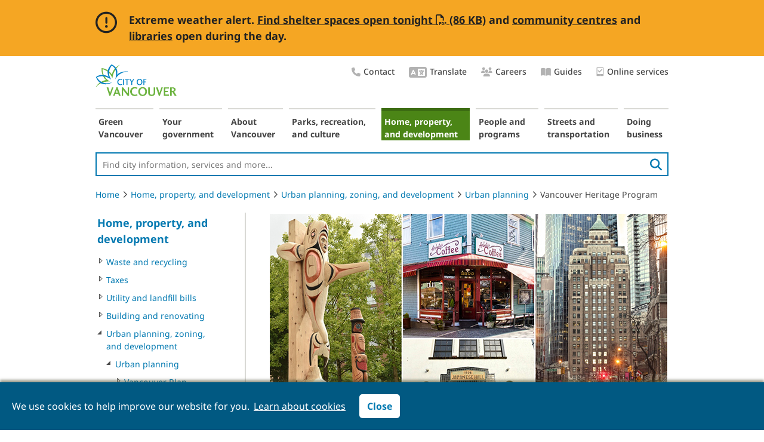

--- FILE ---
content_type: text/html; charset=utf-8
request_url: https://vancouver.ca/home-property-development/heritage.aspx
body_size: 15358
content:
<!DOCTYPE html> 
<html lang="en">
    
                
            

        
    <head><!-- PageID 988 -->
        <meta charset = "utf-8">
        <title>Vancouver Heritage Program | City of Vancouver</title>

        <link rel="icon" href="/images/cov/ui/favicon.ico" type="image/x-icon" />
        <link rel="shortcut icon" href="/images/cov/ui/favicon.ico" type="image/x-icon" /> 
        <link rel="canonical" href="https://vancouver.ca/home-property-development/heritage.aspx" />
        
        
        
        
        
              

        <meta name="description" content="Our long-term goal is to protect as many historically important buildings, sites, and trees as possible." />
        <meta name="keywords" content="heritage conservation, protecting heritage buildings, Vancouver&#39;s heritage plaque program, heritage incentives, Vancouver Heritage Program" />
        <meta name="author" content="City of Vancouver" />
        <meta name="rating" content="general" />
        <meta name="robots" content="index, follow" />
                        
        <meta name="published" content="Fri, 23 Jan 2026 06:19:45" />
        <meta name="modified" content="Tue, 08 Oct 2024 16:54:31" />
        <meta name="guid" content="168B4158A47B4E23BEA57A261168D00B" />
        <meta name="id" content="988" />


        <meta property="og:image" content="https://vancouver.ca/images/cov/feature/heritage-facebook.jpg" />
        
        <meta property="og:title" content="Vancouver Heritage Program" />
        <meta property="og:description" content="Our long-term goal is to protect as many historically important buildings, sites, and trees as possible." />
        <meta property="og:url" content="https://vancouver.ca/home-property-development/heritage.aspx" />
        
        <!-- Twitter Card //-->
        <meta name="twitter:card" content="summary_large_image" />
        <meta name="twitter:site" content="@CityofVancouver" />
        <meta name="twitter:title" content="Vancouver Heritage Program" />
        <meta name="twitter:description" content="Our long-term goal is to protect as many historically important buildings, sites, and trees as possible." />
        <meta name="twitter:image" content="https://vancouver.ca/images/cov/feature/heritage-facebook.jpg" />
        <meta name="twitter:image:alt" content="Collage of heritage sites" />

        <!-- JavaScript -->
<script type="text/javascript" src="/js/cov/jquery-3.7.0.min.js"></script>
        
<!-- Data Layer -->
    <script>
dataLayer = [{'pageID':'988'}];
    </script>
<!-- End Data Layer -->
<!-- Optimizely -->
    <!--script src="//cdn.optimizely.com/js/565901011.js"></script//-->
<!-- End Optimizely -->



<!-- Google Tag Manager -->
    <script>(function(w,d,s,l,i){w[l]=w[l]||[];w[l].push({'gtm.start':new Date().getTime(),event:'gtm.js'});var f=d.getElementsByTagName(s)[0],j=d.createElement(s),dl=l!='dataLayer'?'&l='+l:'';j.async=true;j.src='//www.googletagmanager.com/gtm.js?id='+i+dl;f.parentNode.insertBefore(j,f);})(window,document,'script','dataLayer','GTM-KMLTDN');</script>
<!-- End Google Tag Manager -->

	

        <link rel="stylesheet" media="screen" href="/css/cov/layout.css?v20250521" />
        <link rel="stylesheet" media="screen" href="/css/cov/layout-wide.css?v20200402" />
        <!--[if lte IE 8]><link rel="stylesheet" href="/css/cov/ieonly.css" /><![endif]-->
        <link rel="stylesheet" href="/css/cov/main.css?v20240429" />
        <link rel="stylesheet" media="print" href="/css/cov/print.css?v20240429" />
        <link rel="stylesheet" href="/css/cov/nivo-slider.css?v201605" />
        <link rel="stylesheet" href="/css/cov/activenet.css?v20190515" />
        <link rel="stylesheet" href="/css/cov/font.css" />
        

        
        <script type="text/javascript" src="/js/cov/common.js?v20220906"></script>
        <script type="text/javascript" src="/js/cov/tweener.js"></script>
        <script type="text/javascript" src="/js/cov/mediaGallery.js"></script>
        <script type="text/javascript" src="/js/cov/ypGoogleMap.js"></script>
        <script type="text/javascript" src="/js/cov/jquery.nivo.slider.js"></script>
       

        <!-- Widgets CSS/JS -->
        <link rel="stylesheet" href="/css/cov/widgets.css?v20240429" />
        
        <!-- Fontawesome CSS/JS -->
        
        <link rel="stylesheet" href="/resources/font-awesome-pro/v6/css/cov-custom.css" />
        
        
        <script type="text/javascript" src="/js/cov/jquery.event.move.js"></script>
        <script type="text/javascript" src="/js/cov/widgets.js"></script>
        <script type="text/javascript" src="/js/cov/fusioncharts.js"></script>
        <script type="text/javascript" src="/js/cov/fusioncharts.theme.js"></script>
        
        <!--
        <link href="//fonts.googleapis.com/css?family=Montserrat:400,500,700" rel="stylesheet" type="text/css">
        <link rel="stylesheet" type="text/css" href="https://cloud.typography.com/7967596/6671792/css/fonts.css?v201810" />
        //-->


        <meta name="viewport" content="width=device-width, initial-scale=1" />
        <link rel="stylesheet" media="screen" href="/css/cov/responsive.css?v20240429" />
        <script type="text/javascript" src="/js/cov/responsive-1.1.js?v20200811"></script>

    </head>
    <body class="content p168B4158A47B4E23BEA57A261168D00B  showHelp  ">
        
        

<!-- Google Tag Manager -->
    <noscript><iframe src="//www.googletagmanager.com/ns.html?id=GTM-KMLTDN" height="0" width="0" style="display:none;visibility:hidden"></iframe></noscript>
<!-- End Google Tag Manager -->


        
        
        
           
     
        
        
        <div id="doc">
            <div id="doc2" class="contentWide">
                <!--googleoff: all-->
                <div id="header" role="banner">
                    <div class="accessibility">
	<div class="skip-links">
		<ul>
			<li><a href="#content" class="skip">Skip to content</a> </li>
			<li><a href="#topNav" class="skip">Skip to main navigation</a></li>
			<li><a href="#leftRail" class="skip">Skip to section navigation</a></li>
			<li><a href="#header-site-search" class="skip">Skip to search</a></li>
		</ul>
	</div>
</div>
<a id="logo" href="/default.aspx"><img src="/images/cov/ui/covLogo.png" alt="City Of Vancouver home page" /></a>

<div style="display:none">
<svg viewBox="0 0 100 100" xmlns="http://www.w3.org/2000/svg">
    <defs>
        <filter x="-50%" y="-50%" width="200%" height="200%" filterUnits="objectBoundingBox" id="house-filter-1">
            <feOffset dx="0" dy="0" in="SourceAlpha" result="shadowOffsetOuter1" />
            <feGaussianBlur stdDeviation="5" in="shadowOffsetOuter1" result="shadowBlurOuter1" />
            <feColorMatrix values="0 0 0 0 0   0 0 0 0 0   0 0 0 0 0  0 0 0 0.25 0" type="matrix" in="shadowBlurOuter1" result="shadowMatrixOuter1" />
            <feMerge>
                <feMergeNode in="shadowMatrixOuter1" />
                <feMergeNode in="SourceGraphic" />
            </feMerge>
        </filter>
        <polyline points="0 0 48.3189468 0 48.3189468 41.7299995 0 41.7299995" />
        <polyline points="0 0 58.94325 0 58.94325 45 0 45" />
        <polygon points="0 0.100206186 30.9278351 0.100206186 30.9278351 32 0 32" />
    </defs>
		<symbol xmlns="http://www.w3.org/2000/svg" xmlns:xlink="http://www.w3.org/1999/xlink" viewBox="0 0 26 20" style="enable-background:new 0 0 14 14;" xml:space="preserve" id="icon-chat">
				<title>chat</title>
				<path fill-rule="evenodd" clip-rule="evenodd" d="M18.5683 7.14286C18.5683 5.17857 17.6607 3.49702 15.8456 2.09821C14.0304 0.699405 11.8433 0 9.28417 0C6.72507 0 4.53793 0.699405 2.72276 2.09821C0.907587 3.49702 0 5.17857 0 7.14286C0 8.66071 0.565382 10.0298 1.69615 11.25C1.24979 12.2619 0.714167 13.0655 0.0892708 13.6607C0 13.7798 -0.0148785 13.9137 0.0446354 14.0625C0.0743924 14.122 0.119028 14.1815 0.178542 14.2411C0.238056 14.2708 0.297569 14.2857 0.357083 14.2857C1.7259 14.2857 3.05009 13.9137 4.32964 13.1696C5.84724 13.9137 7.49875 14.2857 9.28417 14.2857C11.8433 14.2857 14.0304 13.5863 15.8456 12.1875C17.6607 10.7887 18.5683 9.10714 18.5683 7.14286ZM5.03388 8.60806C5.68114 8.60806 6.20585 8.127 6.20585 7.53358C6.20585 6.94016 5.68114 6.4591 5.03388 6.4591C4.38662 6.4591 3.86192 6.94016 3.86192 7.53358C3.86192 8.127 4.38662 8.60806 5.03388 8.60806ZM10.5031 7.53358C10.5031 8.127 9.97835 8.60806 9.33109 8.60806C8.68383 8.60806 8.15912 8.127 8.15912 7.53358C8.15912 6.94016 8.68383 6.4591 9.33109 6.4591C9.97835 6.4591 10.5031 6.94016 10.5031 7.53358ZM13.6283 8.60806C14.2756 8.60806 14.8003 8.127 14.8003 7.53358C14.8003 6.94016 14.2756 6.4591 13.6283 6.4591C12.981 6.4591 12.4563 6.94016 12.4563 7.53358C12.4563 8.127 12.981 8.60806 13.6283 8.60806Z" />
				<path d="M25.6207 19.375C24.9958 18.7798 24.4602 17.9762 24.0139 16.9643C25.1446 15.744 25.71 14.375 25.71 12.8571C25.71 11.3988 25.1744 10.0744 24.1031 8.88393C23.0319 7.66369 21.6482 6.78571 19.952 6.25C19.9818 6.51786 19.9967 6.81548 19.9967 7.14286C19.9967 9.49405 18.9403 11.5179 16.8276 13.2143C14.7446 14.881 12.2301 15.7143 9.28417 15.7143C8.86757 15.7143 8.39146 15.6845 7.85583 15.625C8.57 16.9345 9.70076 17.9911 11.2481 18.7946C12.7955 19.5982 14.5214 20 16.4258 20C18.2112 20 19.8628 19.628 21.3804 18.8839C22.6599 19.628 23.9841 20 25.3529 20C25.5017 20 25.6058 19.9256 25.6654 19.7768C25.7249 19.628 25.71 19.494 25.6207 19.375Z" />
		</symbol>

     <symbol xmlns="http://www.w3.org/2000/svg" viewBox="0 0 35 26" fill="none" id="quote-top">
        <title>Quote top</title>
            <g>
                <path d="M15.0127 0C2.07617 1.14551 0.743652 8.85742 0.665039 13.4009V26H13.1309V13.4009H8.07422C7.22705 7.35352 13.0527 4.84863 16.0708 4.35254L15.0127 0Z" fill="#337d78"/>
                <path d="M33.6064 0C20.6699 1.14551 19.3374 8.85742 19.2588 13.4009V26H31.7246V13.4009H26.668C25.8208 7.35352 31.6465 4.84863 34.6646 4.35254L33.6064 0Z" fill="#337d78"/>
            </g>
    </symbol>
    <symbol xmlns="http://www.w3.org/2000/svg" viewBox="0 0 35 27" fill="none" id="quote-bottom">
        <title>Quote bottom</title>
            <g>
                <path d="M20.4604 26.5C33.397 25.3545 34.7295 17.6426 34.8081 13.0991L34.8081 0.5L22.3423 0.499999L22.3423 13.0991L27.3989 13.0991C28.2461 19.1465 22.4204 21.6514 19.4023 22.1475L20.4604 26.5Z" fill="#337d78"/>
                <path d="M1.8667 26.5C14.8032 25.3545 16.1357 17.6426 16.2144 13.0991L16.2144 0.499998L3.74854 0.499997L3.74854 13.0991L8.80518 13.0991C9.65234 19.1465 3.82666 21.6514 0.808594 22.1475L1.8667 26.5Z" fill="#337d78"/>
            </g>
    </symbol>
    <symbol xmlns="http://www.w3.org/2000/svg" viewBox="0 0 14 17" id="icon-tablet">
        <title>Online services</title>
            <g>
                <path d="M5.49159 9.88828C5.65683 10.0535 5.93774 10.0535 6.10298 9.88828L10.9611 5.03019C11.1263 4.86495 11.1263 4.58404 10.9611 4.4188L10.3662 3.82393C10.201 3.65869 9.93658 3.65869 9.77134 3.82393L5.80555 7.78972L3.93833 5.93902C3.77308 5.77378 3.5087 5.77378 3.34346 5.93902L2.74859 6.53389C2.58335 6.69913 2.58335 6.98004 2.74859 7.14528L5.49159 9.88828Z"/>
                <path d="M11.8834 0.5H1.82626C1.05483 0.5 0.454834 1.11875 0.454834 1.85V15.15C0.454834 15.9094 1.05483 16.5 1.82626 16.5H11.8834C12.6263 16.5 13.2548 15.9094 13.2548 15.15V1.85C13.2548 1.11875 12.6263 0.5 11.8834 0.5ZM6.85483 15.6C6.34055 15.6 5.94055 15.2063 5.94055 14.7C5.94055 14.2219 6.34055 13.8 6.85483 13.8C7.34055 13.8 7.76912 14.2219 7.76912 14.7C7.76912 15.2063 7.34055 15.6 6.85483 15.6ZM11.8834 12.5625C11.8834 12.7594 11.712 12.9 11.5405 12.9H2.16912C1.96912 12.9 1.82626 12.7594 1.82626 12.5625V2.1875C1.82626 2.01875 1.96912 1.85 2.16912 1.85H11.5405C11.712 1.85 11.8834 2.01875 11.8834 2.1875V12.5625Z"/>
            </g>
    </symbol>
</svg>
</div>

<div class="utility-nav right">
   <ul class="list-plain">
		 <li>
				<a href="/your-government/contact-the-city-of-vancouver.aspx">
					 <i class="utility-nav-icon fa-icon fas fa-phone" aria-hidden="true"></i>Contact
				</a>
		 </li>
		<li>
			 <a href="/translate.aspx">
					<i class="utility-nav-icon fa-icon fas fa-language" aria-hidden="true" style="font-size: 24px;"></i>Translate
			</a>
		</li>
		<li>
			 <a href="/your-government/work-for-the-city-of-vancouver.aspx">
					<i class="utility-nav-icon fa-icon fas fa-users" aria-hidden="true"></i>Careers
			</a>
		</li>


<!--      <li><a href="/our-city/careers.html">Careers</a></li>
      <li><a href="/news-and-events.html">News &amp; Events</a></li>-->

      <li>
         <a href="/guides.aspx">
            <i class="utility-nav-icon fa-icon fas fa-book-open" aria-hidden="true"></i>Guides
        </a>
      </li>
      				<li>
			 <a href="/online-services.aspx">
										<svg aria-hidden="true">
						 <use xlink:href="#icon-tablet"  tabindex="-1"></use>
					</svg>Online services
			</a>
		</li>
   </ul>
</div>

<a id="neighbourhoodsDropDown" href="/news-calendar/10989.aspx" class="lnkDropdown" style="display:none;">Areas of the city</a>

<script type="text/javascript">
    function SetBackImage(SectionGuid)
    {
        if(SectionGuid == '')
        {
            SectionGuid = 'Default';
        }
        var BackGroundImages = $('#background-image-data .' + SectionGuid);
        var NumberofBackgrounds = $(BackGroundImages).length;
        if(NumberofBackgrounds == 0)
        {
            BackGroundImages = $('#background-image-data .' + SectionGuid);
            NumberofBackgrounds = $(BackGroundImages).length;
        }
        var BackGroundImage = $(BackGroundImages).filter(':eq(' + Math.floor((Math.random()*NumberofBackgrounds)) + ')').text();
        //$('body').css('background-image', 'url(' + BackGroundImage + ')');

        SetBodyClass(SectionGuid);
    }

    function SetBodyClass(SectionGuid)
    {
        $('body').addClass('s' + SectionGuid);
    }

    function InheritFromLinkInBreadCrumb(BreadcrumbLinkPosition, SourceAndTargetDomId)
    {
        if(BreadcrumbLinkPosition == null)
            return;

        var BreadcrumbLinkObject = $('.crumbNav a:eq(' + (BreadcrumbLinkPosition-1) + ')');

        if($(BreadcrumbLinkObject).length > 0)
        {
            
            var BreadcrumbLink = $(BreadcrumbLinkObject).attr('href');
            $.get(BreadcrumbLink , function(data) {
                $('#' + SourceAndTargetDomId).append($(data).find('#' + SourceAndTargetDomId));
            });
            

            
        }
    }
</script>

                    <script type="text/javascript">
                        SetBackImage('95C37A60D9EF4577B6E4DAFDE81CD315');
                    </script>
                    <nav aria-label="Main navigation">
                        <ul id="topNav">
                            <li id="s66ED949F063F4F5186AA9B8C51ECF602" class="isParent notSelected s66ED949F063F4F5186AA9B8C51ECF602"><a href="/green-vancouver.aspx">Green Vancouver</a></li><li id="s5785640C8B3C4775A3C50AC844695609" class="isParent notSelected s5785640C8B3C4775A3C50AC844695609"><a href="/your-government.aspx">Your government</a></li><li id="s40817C78182C4DF6A38920F36FFA0369" class="isParent notSelected s40817C78182C4DF6A38920F36FFA0369"><a href="/about-vancouver.aspx">About Vancouver</a></li><li id="s3D48BA295D9A4E8FAE0F95755D65318D" class="isParent notSelected s3D48BA295D9A4E8FAE0F95755D65318D"><a href="/parks-recreation-culture.aspx">Parks, recreation, and culture</a></li><li id="s95C37A60D9EF4577B6E4DAFDE81CD315" class="isParent isSelected s95C37A60D9EF4577B6E4DAFDE81CD315"><a href="/home-property-development.aspx">Home, property, and development</a></li><li id="sC2B4C2DC13D8429385393D092BE31D4A" class="isParent notSelected sC2B4C2DC13D8429385393D092BE31D4A"><a href="/people-programs.aspx">People and programs</a></li><li id="s1B48E3BC89AD4680B2E902C48640C64A" class="isParent notSelected s1B48E3BC89AD4680B2E902C48640C64A"><a href="/streets-transportation.aspx">Streets and transportation</a></li><li id="s83B05EAE7905419981E4FC0BE75FA7D8" class="isParent notSelected s83B05EAE7905419981E4FC0BE75FA7D8"><a href="/doing-business.aspx">Doing business</a></li>
                        </ul>
                    </nav>
                    <p id="cov-cta"><a href="/your-government/contact-the-city-of-vancouver.aspx" rel="nofollow">&nbsp;</a></p>
                    <div class="search-wrapper" role="search">
			            <form class="header-searchbox searchbox-open" method="get" action="/search.aspx">
                            <label for="header-site-search" class="hidden">Site Search:</label>
                            <input id="header-site-search" type="search" placeholder="Find city information, services and more..." name="q" class="header-searchbox-input" onkeyup="headerSearchButtonUp();" required>
                            <input type="hidden" name="ftype" value="Webpage">
                            <button id="search-button" class="pull-right" aria-label="search">
                                <i class="fas fa-search" aria-hidden="true"></i>
                            </button>

                        </form>
                    </div>
                    <script>
                    $("#topNav").on("mouseover", function () {
                        $("#header-site-search").blur();
                    })
                </script>                    
                </div>
                <nav aria-label="breadcrumb">
                <ol class="breadcrumb">
                    <li><a href="/default.aspx">Home</a><i class="fal fa-angle-right"></i></li><li><a href="/home-property-development.aspx">Home, property, and development</a><i class="fal fa-angle-right"></i></li><li><a href="/home-property-development/planning-zoning-development.aspx">Urban planning, zoning, and development</a><i class="fal fa-angle-right"></i></li><li><a href="/home-property-development/urban-planning.aspx">Urban planning</a><i class="fal fa-angle-right"></i></li><li>Vancouver Heritage Program</li>
                </ol>
                </nav>
                <div id="leftRail" role="navigation" aria-label="Section navigation">
                    <a class="topmenulink " href="/home-property-development.aspx">Home, property, and development</a>
<ul>
    <li class="
isParent 
notSelected"><a href="#" onclick="window.location = $(this).next().attr('href');" tabindex="-1"><div></div></a><a class="menulink" href="/home-property-development/waste-disposal-and-recycling.aspx?">Waste and recycling</a></li><li class="
isParent 
notSelected"><a href="#" onclick="window.location = $(this).next().attr('href');" tabindex="-1"><div></div></a><a class="menulink" href="/home-property-development/taxes.aspx?">Taxes</a></li><li class="
isParent 
notSelected"><a href="#" onclick="window.location = $(this).next().attr('href');" tabindex="-1"><div></div></a><a class="menulink" href="/home-property-development/utility-and-landfill-bills.aspx?">Utility and landfill bills</a></li><li class="
isParent 
notSelected"><a href="#" onclick="window.location = $(this).next().attr('href');" tabindex="-1"><div></div></a><a class="menulink" href="/home-property-development/building-and-renovating.aspx?">Building and renovating</a></li><li class="
isParent isSelected 
"><a href="#" onclick="window.location = $(this).next().attr('href');" tabindex="-1"><div></div></a><a class="menulink" href="/home-property-development/planning-zoning-development.aspx?">Urban planning, zoning, and development</a>
    
                <ul>
                    <li class="
isParent isSelected 
"><a href="#" onclick="window.location = $(this).next().attr('href');" tabindex="-1"><div></div></a><a class="menulink" href="/home-property-development/urban-planning.aspx?">Urban planning</a>
    
                <ul>
                    <li class="
isParent 
notSelected"><a href="#" onclick="window.location = $(this).next().attr('href');" tabindex="-1"><div></div></a><a class="menulink" href="/home-property-development/vancouver-plan.aspx?">Vancouver Plan</a></li><li class="
isLast 
notSelected"><a href="#" onclick="window.location = $(this).next().attr('href');" tabindex="-1"><div></div></a><a class="menulink" href="/home-property-development/vancouver-official-development-plan.aspx?">Vancouver Official Development Plan</a></li><li class="
isLast 
notSelected"><a href="#" onclick="window.location = $(this).next().attr('href');" tabindex="-1"><div></div></a><a class="menulink" href="/home-property-development/city-wide-design-and-development-guidelines.aspx?">City-wide Design and Development Guidelines</a></li><li class="
isLast 
notSelected"><a href="#" onclick="window.location = $(this).next().attr('href');" tabindex="-1"><div></div></a><a class="menulink" href="/home-property-development/development-process-redesign.aspx?">Development process redesign</a></li><li class="
isParent 
notSelected"><a href="#" onclick="window.location = $(this).next().attr('href');" tabindex="-1"><div></div></a><a class="menulink" href="/home-property-development/major-planning-projects.aspx?">Major planning projects</a></li><li class="
isParent 
notSelected"><a href="#" onclick="window.location = $(this).next().attr('href');" tabindex="-1"><div></div></a><a class="menulink" href="/home-property-development/neighbourhood-planning-projects.aspx?">Neighbourhood planning projects</a></li><li class="
isParent 
notSelected"><a href="#" onclick="window.location = $(this).next().attr('href');" tabindex="-1"><div></div></a><a class="menulink" href="/home-property-development/how-development-funds-communities.aspx?">Community benefits from development </a></li><li class="
isParent isCurrent 
"><a href="#" onclick="window.location = $(this).next().attr('href');" tabindex="-1"><div></div></a><a class="menulink" href="/home-property-development/heritage.aspx?">Vancouver Heritage Program</a>
    
                <ul>
                    <li class="
isParent 
notSelected"><a href="#" onclick="window.location = $(this).next().attr('href');" tabindex="-1"><div></div></a><a class="menulink" href="/home-property-development/vancouver-heritage-register-vhr.aspx?">Vancouver Heritage Register (VHR)</a></li><li class="
isLast 
notSelected"><a href="#" onclick="window.location = $(this).next().attr('href');" tabindex="-1"><div></div></a><a class="menulink" href="/home-property-development/heritage-review-process.aspx?">Heritage review process</a></li><li class="
isParent 
notSelected"><a href="#" onclick="window.location = $(this).next().attr('href');" tabindex="-1"><div></div></a><a class="menulink" href="/home-property-development/how-we-protect-heritage-properties.aspx?">How we protect heritage properties</a></li><li class="
isParent 
notSelected"><a href="#" onclick="window.location = $(this).next().attr('href');" tabindex="-1"><div></div></a><a class="menulink" href="/home-property-development/heritage-awards.aspx?">Heritage Awards</a></li><li class="
isLast 
notSelected"><a href="#" onclick="window.location = $(this).next().attr('href');" tabindex="-1"><div></div></a><a class="menulink" href="/home-property-development/heritage-advisory-groups.aspx?">Heritage advisory groups</a></li>
                </ul>
            
</li><li class="
isParent 
notSelected"><a href="#" onclick="window.location = $(this).next().attr('href');" tabindex="-1"><div></div></a><a class="menulink" href="/home-property-development/protecting-public-views.aspx?">Public views</a></li><li class="
isLast 
notSelected"><a href="#" onclick="window.location = $(this).next().attr('href');" tabindex="-1"><div></div></a><a class="menulink" href="/home-property-development/solar-access-in-public-spaces.aspx?">Solar access in public spaces</a></li><li class="
isLast 
notSelected"><a href="#" onclick="window.location = $(this).next().attr('href');" tabindex="-1"><div></div></a><a class="menulink" href="/home-property-development/regional-context-statement.aspx?">Regional Context Statement</a></li><li class="
isLast 
notSelected"><a href="#" onclick="window.location = $(this).next().attr('href');" tabindex="-1"><div></div></a><a class="menulink" href="/home-property-development/regulation-redesign-simplifying-rules-for-building.aspx?">Regulation Redesign: Updated Zoning and Development By-law</a></li>
                </ul>
            
</li><li class="
isParent 
notSelected"><a href="#" onclick="window.location = $(this).next().attr('href');" tabindex="-1"><div></div></a><a class="menulink" href="/home-property-development/zoning-and-development-bylaw.aspx?">Zoning and Development By-law</a></li><li class="
isParent 
notSelected"><a href="#" onclick="window.location = $(this).next().attr('href');" tabindex="-1"><div></div></a><a class="menulink" href="/home-property-development/rezoning-applications.aspx?">Rezoning</a></li><li class="
isParent 
notSelected"><a href="#" onclick="window.location = $(this).next().attr('href');" tabindex="-1"><div></div></a><a class="menulink" href="/home-property-development/find-a-development-application-or-permit.aspx?">Development applications</a></li><li class="
isLast 
notSelected"><a href="#" onclick="window.location = $(this).next().attr('href');" tabindex="-1"><div></div></a><a class="menulink" href="/home-property-development/get-information-on-a-property.aspx?">Get information on a property</a></li><li class="
isParent 
notSelected"><a href="#" onclick="window.location = $(this).next().attr('href');" tabindex="-1"><div></div></a><a class="menulink" href="/home-property-development/subdividing-strata-addressing-and-street-changes.aspx?">Subdividing, strata, addressing and street changes</a></li><li class="
isLast 
notSelected"><a href="#" onclick="window.location = $(this).next().attr('href');" tabindex="-1"><div></div></a><a class="menulink" href="/home-property-development/advisory-groups-and-citizen-involvement.aspx?">Advisory groups and citizen involvement</a></li>
                </ul>
            
</li><li class="
isParent 
notSelected"><a href="#" onclick="window.location = $(this).next().attr('href');" tabindex="-1"><div></div></a><a class="menulink" href="/home-property-development/animals-trees-and-gardens.aspx?">Animals, trees, gardens, and lawns </a></li><li class="
isParent 
notSelected"><a href="#" onclick="window.location = $(this).next().attr('href');" tabindex="-1"><div></div></a><a class="menulink" href="/home-property-development/property-use-noise-and-graffiti.aspx?">Property use, noise, and graffiti</a></li><li class="
isParent 
notSelected"><a href="#" onclick="window.location = $(this).next().attr('href');" tabindex="-1"><div></div></a><a class="menulink" href="/home-property-development/water-and-sewer.aspx?">Water, sewer, and energy</a></li><li class="
isParent 
notSelected"><a href="#" onclick="window.location = $(this).next().attr('href');" tabindex="-1"><div></div></a><a class="menulink" href="/home-property-development/public-and-personal-safety.aspx?">Public and personal safety</a></li>
</ul>
                </div>
                <!--googleon: all-->
                <div id="contentContainer" role="main">
                    <div id="content">


                        
                        
                                        <div class="landingBanner-group">
                                            <img id="landingBanner" src="/images/cov/feature/heritage-landing.jpg" alt="Collage of heritage sites" title="Collage of heritage sites" />
                                    
                                                <!-- p class="clear" style="padding-bottom: 1em;"></p //-->
                                            
                                        </div>
                                    
                        
                        
                                        
                                    

                        
                        

                        
                        <h1><img class="print-logo" alt="City of Vancouver logo" src="/images/cov/ui/covLogo.png"/>Vancouver Heritage Program</h1>
                        
                        

                        

                        
                        <div class="imgallpadding">
                                                    
                        </div>
                    </div>
                    
                    <div class="modContainer">
                        
                        <div id="siteAlert123290" class="blk-callout border-primary bg-white blk-full padding-eq20"  role="region" aria-label="Important notice">

    
    
                        <i class="fa-light fa-info-circle alert-icon font-primary" aria-hidden="true"></i><div><h2>2024 Vancouver Heritage Register upgrade</h2>

<p>On October 8, 2024, Council approved the updated Vancouver Heritage Register Policy.&nbsp;<a href="#vhr">Learn more about the upgrade</a></p></div>
                    
</div><div id="content-blk106271" class="content-blk blk-full   ">



                <div class="content-blk blk-half right border bg-light padding">
                     
                    <h2>Principles</h2>

<ul>
	<li>Embrace&nbsp;cultural heritage including both tangible and intangible aspects</li>
	<li>Support&nbsp;the self-expressed histories and heritage of the Musqueam, Squamish, and Tsleil-Waututh Nations, and Urban Indigenous Peoples</li>
	<li>Support&nbsp;cultural redress of systemically excluded ethnocultural groups</li>
	<li>Enable&nbsp;a policy framework and planning tools to further integrate heritage conservation within citywide planning and urban development processes</li>
	<li>Provide&nbsp;heritage conservation support for sites listed on the Vancouver Heritage Register</li>
</ul>

<p><a href="/files/cov/heritage-conservation-program.pdf" target="_blank">Review the Heritage Program Summary&nbsp;<em aria-hidden="true" class="fa-file-pdf far"><span class="sr-only">PDF file</span></em> (6 MB)</a></p>
                </div>
            

 




    <div class="blk-content padding-right-eq70">
         
        <p>We recognize the importance of the diverse heritage of Vancouver residents. Inclusivity and equity are key values that shape our society. One of the ways we uphold these values is through caring for heritage, including Indigenous histories and cultures.</p>

<p>We all have a responsibility to not only acknowledge our past, but to identify, protect, and pass on diverse cultural values and assets to future generations.</p>

<p>Learn about the <a href="/home-property-development/heritage-review-process.aspx">permit review process for heritage properties</a>.</p>

<p>&nbsp;</p>
    </div>
</div>
<div id="content-blk119958" class="content-blk blk-full  bg-primary padding ">




 

                          <h2><span class="content-blk-label">What's happening</span>Pre-application is now open for the 2026 Heritage Incentive Program</h2>
                      



    <div class="blk-content ">
         
        <p><a id="open"></a>Submit your expression of interest by <strong>June 1, 2026.</strong></p>

<p><a class="btn-primary" href="/people-programs/heritage-grants.aspx#how-to-apply">Learn more and apply</a></p>

<hr />
<h2>Heritage Facade Rehabilitation</h2>

<p>The&nbsp;<a href="#heritage-facade-rehabilitation-program">Heritage Facade Rehabilitation</a> grant program is open all year-round.</p>
    </div>
</div>
<div id="content-blk106275" class="content-blk blk-full   padding-right-eq70">




 

                    <h2>Learn more about heritage in Vancouver </h2>
                



    <div class="blk-content ">
         
        <p>We promote and support the celebration and protection of the city’s heritage values and historic places, and its living cultural heritage, by providing opportunities for a range of public education and awareness programs and through our ongoing partnership with the Vancouver Heritage Foundation.</p>
    </div>
</div>


<div id="largeIcon7028" class="large-icon-blk blk-one-third border bg-light">
    

    
    
    
    
    

    
    <a  href="/home-property-development/vancouver-heritage-register-vhr.aspx" tabindex="-1" aria-hidden="true">
		
		                        <img src="/images/cov/icons/hollywood-theatre-lg-icon.jpg" alt="Hollywood Theatre signs" title="Hollywood Theatre signs"/>
		                    
	</a>
    <div class="large-icon-desc padding">
        <h2 class="display-4">
            <a class="redirect"
            
            
                                    href="/home-property-development/vancouver-heritage-register-vhr.aspx">Vancouver Heritage Register (VHR)
                                
            
            </a>
        </h2>
        
        
                        <p>The Vancouver Heritage Register (VHR) is a list of 2,300 buildings and structures that Council has formally recognized for their heritage value.</p>
                    
    </div>
    

    

    
</div>

<div id="largeIcon9164" class="large-icon-blk blk-one-third border bg-light">
    

    
    
    
    
    

    
    <a  href="/home-property-development/how-we-protect-heritage-properties.aspx" tabindex="-1" aria-hidden="true">
		
		                        <img src="/images/cov/icons/protect-heritage-properties-large.jpg" alt="Heritage property" title="Heritage property"/>
		                    
	</a>
    <div class="large-icon-desc padding">
        <h2 class="display-4">
            <a class="redirect"
            
            
                                    href="/home-property-development/how-we-protect-heritage-properties.aspx">How we protect heritage properties
                                
            
            </a>
        </h2>
        
        
                        <p>We provide a range of management tools and incentives to support heritage conservation and ongoing care for Vancouver’s heritage.</p>
                    
    </div>
    

    

    
</div>

<div id="largeIcon117083" class="large-icon-blk blk-one-third border bg-light">
    

    
    
    
    
    

    
    <a  href="/home-property-development/heritage-grants.aspx" tabindex="-1" aria-hidden="true">
		
		                        <img src="/images/cov/icons/tamura-house-large.jpg" alt="Tamura House, 255 Dunlevy Ave" title="Tamura House, 255 Dunlevy Ave"/>
		                    
	</a>
    <div class="large-icon-desc padding">
        <h2 class="display-4">
            <a class="redirect"
            
            
                                    href="/home-property-development/heritage-grants.aspx">Heritage grants
                                
            
            </a>
        </h2>
        
        
                        <p>We fund three grants to support heritage conservation citywide and help preserve heritage buildings and assets in Vancouver.</p>
                    
    </div>
    

    

    
</div>

<div id="largeIcon7031" class="large-icon-blk blk-one-third border bg-light">
    

    
    
    
    
    

    
    <a  href="/home-property-development/heritage-awards.aspx" tabindex="-1" aria-hidden="true">
		
		                        <img src="/images/cov/icons/heritage-awards-collage-2023-winners-large-icon.png" alt="Hollywood Theatre, Sun Yat-Sen Garden, Punjabi Market revitalisation, Jewish Historic Walking Tours, Fred Lee, Chinatown Storytelling Centre " title="Hollywood Theatre, Sun Yat-Sen Garden, Punjabi Market revitalisation, Jewish Historic Walking Tours, Fred Lee, Chinatown Storytelling Centre "/>
		                    
	</a>
    <div class="large-icon-desc padding">
        <h2 class="display-4">
            <a class="redirect"
            
            
                                    href="/home-property-development/heritage-awards.aspx">Heritage Awards
                                
            
            </a>
        </h2>
        
        
                        <p>The Heritage Awards acknowledge the accomplishments of those who have furthered the goal of cultural heritage stewardship in Vancouver.</p>
                    
    </div>
    

    

    
</div>

<div id="largeIcon106296" class="large-icon-blk blk-one-third border bg-light">
    

    
    
    
    
    

    
    <a  href="/home-property-development/heritage-advisory-groups.aspx" tabindex="-1" aria-hidden="true">
		
                                <img src="/images/cov/icons/staff-meeting-large.jpg" alt="" title=""/>
                            
	</a>
    <div class="large-icon-desc padding">
        <h2 class="display-4">
            <a class="redirect"
            
            
                                    href="/home-property-development/heritage-advisory-groups.aspx">Heritage advisory groups
                                
            
            </a>
        </h2>
        
        
                        <p>We have 3 volunteer-led advisory groups that work to help preserve and protect the character of Vancouver&#39;s heritage areas.</p>
                    
    </div>
    

    

    
</div>

<div id="largeIcon128011" class="large-icon-blk blk-one-third border bg-light">
    

    
    
    
    
    

    
    <a  href="/home-property-development/heritage-review-process.aspx" tabindex="-1" aria-hidden="true">
		
		                        <img src="/images/cov/icons/pink-heritage-house-lg-icon.jpg" alt="Heritage house" title="Heritage house"/>
		                    
	</a>
    <div class="large-icon-desc padding">
        <h2 class="display-4">
            <a class="redirect"
            
            
                                    href="/home-property-development/heritage-review-process.aspx">Heritage review process
                                
            
            </a>
        </h2>
        
        
                        <p>Properties on the VHR and properties identified as potential additions to it will undergo a heritage review.</p>
                    
    </div>
    

    

    
</div>


<div class="pd-blk blk-full">



<h2><a id="vhr"></a>2024 Vancouver Heritage Register upgraded</h2>

<p>The comprehensive overhaul of Vancouver Heritage Register policy reinforces our commitment to honoring Vancouver's diverse cultures, prioritizing community values, and integrating our heritage assets at the heart of our urban planning practice. By listening to the community and embracing diverse approaches to cultural heritage, we're advancing towards more inclusive and equitable community building and land-use decisions.</p>

<p>The updated VHR policy:</p>

<ul>
	<li>Clarifies its purpose</li>
	<li>Defines eligibility criteria</li>
	<li>Streamlines the application and evaluation process</li>
	<li>Expands the scope of eligible places by recognizing a broader range of heritage values</li>
</ul>

<p><a href="https://council.vancouver.ca/20241008/documents/r3.pdf" target="_blank">Review the Council Report <em aria-hidden="true" class="fa-file-pdf far"><span class="sr-only">PDF file</span></em> (843 KB)</a></p>    
<ul id="pd__set123291" class="pd-blk-set">

    <li>
      <p class="pd-blk-control">
        <input type="button" class="pd-blk-control-show btn-secondary" value="Show all"> <span aria-hidden="true">|</span> 
        <input type="button" class="pd-blk-control-hide btn-secondary" value="Hide all">
      </p>
    </li>
    
    
    
    <li>
    <a id="pd__section123292" class="pd-blk-summary border" aria-controls="pd-blk-group123292" aria-expanded="false" href="javascript:void(0);">
        <span class="pd-blk-toggle">
             <img class="pd-blk-icon-plus" src="/images/cov/ui/PD-blue-s.png" alt="" aria-hidden="true">
        </span>
        <div>
            
            
                            
                        
            <div class="pd-blk-summary-content"><h3>Truth-Telling Statement&nbsp;</h3></div>
        </div>   
    </a>
    <div id="pd-blk-group123292" class="pd-blk-group123292" aria-hidden="true">
        <div>
            
            <p>The Truth-Telling Statement was developed in collaboration with xwməθkwəy̓əm (Musqueam Indian Band), Sḵwx̱wú7mesh (Squamish Nation), səlilwətaɬ (Tsleil-Waututh Nation). It:</p>

<ul>
	<li>Acknowledges the colonial legacy of heritage preservation</li>
	<li>Commits to ongoing support for the development of new approaches and tools for Indigenous cultural heritage</li>
</ul>
        </div>
    </div>
</li>
    
    <li>
    <a id="pd__section123293" class="pd-blk-summary border" aria-controls="pd-blk-group123293" aria-expanded="false" href="javascript:void(0);">
        <span class="pd-blk-toggle">
             <img class="pd-blk-icon-plus" src="/images/cov/ui/PD-blue-s.png" alt="" aria-hidden="true">
        </span>
        <div>
            
            
                            
                        
            <div class="pd-blk-summary-content"><h3>Enhanced consultation and engagement</h3></div>
        </div>   
    </a>
    <div id="pd-blk-group123293" class="pd-blk-group123293" aria-hidden="true">
        <div>
            
            <p>Over 2 years, the VHR review process involved consultation with:</p>

<ul>
	<li>Indigenous Nations</li>
	<li>Civic advisory bodies</li>
	<li>Heritage organizations</li>
	<li>The community at large</li>
</ul>
        </div>
    </div>
</li>
    
    <li>
    <a id="pd__section123294" class="pd-blk-summary border" aria-controls="pd-blk-group123294" aria-expanded="false" href="javascript:void(0);">
        <span class="pd-blk-toggle">
             <img class="pd-blk-icon-plus" src="/images/cov/ui/PD-blue-s.png" alt="" aria-hidden="true">
        </span>
        <div>
            
            
                            
                        
            <div class="pd-blk-summary-content"><h3>Modernized heritage evaluation methodology&nbsp;</h3></div>
        </div>   
    </a>
    <div id="pd-blk-group123294" class="pd-blk-group123294" aria-hidden="true">
        <div>
            
            <p>The former numerical system was&nbsp;based on Eurocentric cultural influences, emphasizing the architectural significance of historic places.&nbsp;It has now been replaced by a more equitable, values-based&nbsp;approach that prioritizes community perspectives and diverse cultural values.&nbsp;</p>
        </div>
    </div>
</li>
    
    <li>
    <a id="pd__section123295" class="pd-blk-summary border" aria-controls="pd-blk-group123295" aria-expanded="false" href="javascript:void(0);">
        <span class="pd-blk-toggle">
             <img class="pd-blk-icon-plus" src="/images/cov/ui/PD-blue-s.png" alt="" aria-hidden="true">
        </span>
        <div>
            
            
                            
                        
            <div class="pd-blk-summary-content"><h3>Data management upgrade</h3></div>
        </div>   
    </a>
    <div id="pd-blk-group123295" class="pd-blk-group123295" aria-hidden="true">
        <div>
            
            <p>The new data management system&nbsp;will modernize the collection, storage, and management of VHR information making it easier to find and access.</p>
        </div>
    </div>
</li>
    
    <li>
    <a id="pd__section123296" class="pd-blk-summary border" aria-controls="pd-blk-group123296" aria-expanded="false" href="javascript:void(0);">
        <span class="pd-blk-toggle">
             <img class="pd-blk-icon-plus" src="/images/cov/ui/PD-blue-s.png" alt="" aria-hidden="true">
        </span>
        <div>
            
            
                            
                        
            <div class="pd-blk-summary-content"><h3>Policy and by-law amendments</h3></div>
        </div>   
    </a>
    <div id="pd-blk-group123296" class="pd-blk-group123296" aria-hidden="true">
        <div>
            
            <p>Amendments to the Heritage Policies and the Zoning and Development By-law reflect the removal of outdated categories, aligning with the updated heritage evaluation methodology. &nbsp;</p>
        </div>
    </div>
</li>
</ul>

</div>
<script>
accordionToggle($('#pd__set123291 li a'));
if (document.getElementById("pd__set123291").childElementCount > 2) {
    $('#pd__set123291').find('.pd-blk-control').css('display', 'block');
    showAll($('#pd__set123291 .pd-blk-control-show'), $('#pd__set123291 li a'));
    hideAll($('#pd__set123291 .pd-blk-control-hide'), $('#pd__set123291 li a'));
} else {
    $('#pd__set123291').find('.pd-blk-control').remove();
}
</script>

<div class="pd-blk blk-full">



    
<ul id="pd__set106272" class="pd-blk-set">

    <li>
      <p class="pd-blk-control">
        <input type="button" class="pd-blk-control-show btn-secondary" value="Show all"> <span aria-hidden="true">|</span> 
        <input type="button" class="pd-blk-control-hide btn-secondary" value="Hide all">
      </p>
    </li>
    
    
    
    <li>
    <a id="pd__section106274" class="pd-blk-summary border" aria-controls="pd-blk-group106274" aria-expanded="false" href="javascript:void(0);">
        <span class="pd-blk-toggle">
             <img class="pd-blk-icon-plus" src="/images/cov/ui/PD-blue-s.png" alt="" aria-hidden="true">
        </span>
        <div>
            
            
                            
                        
            <div class="pd-blk-summary-content"><h2>Past updates and documents</h2></div>
        </div>   
    </a>
    <div id="pd-blk-group106274" class="pd-blk-group106274" aria-hidden="true">
        <div>
            
            <h3>2020</h3>

<p>On March 10, 2020, Council approved a progress report on the Heritage Action Plan and the following:</p>

<ul>
	<li>The new Vancouver Heritage Program including its vision, goals, strategic directions, and new policies and management tools&nbsp;</li>
	<li>Updated Heritage Property Standards of Maintenance By-law to apply to designated heritage properties city-wide</li>
	<li>The application of the Standards and Guidelines for the Conservation of Historic Places in Canada to development on heritage sites city-wide</li>
	<li>To complete the Vancouver Heritage Register upgrade through the Vancouver Plan public engagement process</li>
</ul>

<h4>Documents</h4>

<ul>
	<li><a href="https://council.vancouver.ca/20200310/documents/r4.pdf" target="_blank">Staff report PDF file <em aria-hidden="true" class="fa-file-pdf far"><span class="sr-only">PDF file</span></em> (3 MB)</a></li>
	<li><a href="https://guidelines.vancouver.ca/policy-heritage-policies.pdf" target="_blank">Heritage Policies <em aria-hidden="true" class="fa-file-pdf far"><span class="sr-only">PDF file</span></em> (119 KB)</a></li>
	<li><a href="https://bylaws.vancouver.ca/11351c.PDF" target="_blank">Heritage Property Standards of Maintenance By-law&nbsp;<em aria-hidden="true" class="fa-file-pdf far"><span class="sr-only">PDF file</span></em> (72 KB)</a></li>
	<li><a href="https://www.historicplaces.ca/media/18072/81468-parks-s+g-eng-web2.pdf" target="_blank">Standards and Guidelines for the Conservation of Historic Places in Canada <em aria-hidden="true" class="fa-external-link far"><span class="sr-only">External website, opens in new tab</span></em></a></li>
</ul>

<h3>2019</h3>

<h4>Three new grant programs</h4>

<p>On March 13, 2019, Council approved <a href="/people-programs/heritage-grants.aspx">three new grant programs</a> to support citywide heritage conservation:</p>

<ul>
	<li>Heritage Incentive Program</li>
	<li>Heritage Fa&ccedil;ade Rehabilitation Program</li>
	<li>Heritage House Conservation Program</li>
</ul>

<h3>2017</h3>

<h4>Council approves by-law amendments</h4>

<p>On October 3, 2017, Council approved amendments to the Zoning and Development Bylaw. The amendments introduce character retention incentives and increased opportunities for housing choice in all single-family (RS) zones across the city.</p>

<ul>
	<li><a href="http://council.vancouver.ca/20171003/regu20171003ag.htm" target="_blank">Council meeting agenda, minutes, and video</a></li>
	<li><a href="http://council.vancouver.ca/20170725/documents/p2.pdf" target="_blank">Staff report <em aria-hidden="true" class="fa-file-pdf far"><span class="sr-only">PDF file</span></em> (1.5 MB)</a></li>
	<li><a href="http://council.vancouver.ca/20170919/documents/phea8Presentation.pdf" target="_blank">Staff presentation <em aria-hidden="true" class="fa-file-pdf far"><span class="sr-only">PDF file</span></em> (3.7 MB)</a></li>
</ul>

<h4>Density bank update and Heritage Amenity Shares approved</h4>

<p>On July 25, 2017 Council received an update on the on the heritage density bank and approved changes to the Zoning and Development By-law to support heritage conservation. Developments applying for an increase of up to 10% in permitted density on their site may now request to purchase amenity shares to the City’s Heritage Conservation Fund for citywide heritage conservation.</p>

<ul>
	<li><a href="https://council.vancouver.ca/20170725/documents/p9.pdf" target="_blank">Council report <em aria-hidden="true" class="fa-file-pdf far"><span class="sr-only">PDF file</span></em> (52 KB)</a></li>
</ul>

<h4>Open houses: Heritage Action Plan emerging directions</h4>

<p>June 26, 2017 - We held open houses in June to show recent work on the Heritage Action Plan and to gather feedback on updates to the City’s Heritage Conservation Program.</p>

<ul>
	<li><a href="/files/cov/heritage-action-plan-emerging-directions-june-2017-open-house-information-displays.pdf" target="_blank">Open house information boards&nbsp;<em aria-hidden="true" class="fa-file-pdf far"><span class="sr-only">PDF file</span></em>&nbsp;(4&nbsp;MB)</a></li>
</ul>

<p>Draft consultant reports:</p>

<ul>
	<li><a href="/files/cov/historic-context-statement-thematic-framework-summary.pdf" target="_blank">Historic Context Statement and Thematic Framework Summary <em aria-hidden="true" class="fa-file-pdf far"><span class="sr-only">PDF file</span></em> (17 MB)</a></li>
	<li><a href="/files/cov/vancouver-heritage-register-system-plan.pdf" target="_blank">Vancouver Heritage Register System Plan <em aria-hidden="true" class="fa-file-pdf far"><span class="sr-only">PDF file</span></em> (4 MB)</a></li>
	<li><a href="/files/cov/heritage-conservation-program-review-june-2017.pdf" target="_blank">Heritage Conservation Program Review <em aria-hidden="true" class="fa-file-pdf far"><span class="sr-only">PDF file</span></em> (11 MB)</a></li>
</ul>

<h3>2015</h3>

<h4>First Shaughnessy designated Heritage Conservation Area</h4>

<p>September 29, 2015 – Vancouver City Council established the First Shaughnessy District as the city’s first-ever Heritage Conservation Area.</p>

<h3>2014</h3>

<h4>Review of the Heritage Conservation Program</h4>

<p>Fall 2014 – Work began with an advisory committee made up of key stakeholders and consultants to review the current Heritage Conservation Program by looking at best practices and how to improve processes. Heritage consultants began researching and assessing options to encourage the retention of character homes.</p>

<h3>2013</h3>

<h4>Council approves Heritage Action Plan</h4>

<p>December 4, 2013 – City Council approved the start of work on the Heritage Action Plan. The plan is an update of the City’s existing Heritage Conservation Program.</p>

<ul>
	<li><a href="https://council.vancouver.ca/20131204/documents/ptec8.pdf" target="_blank">Council report <em aria-hidden="true" class="fa-file-pdf far"><span class="sr-only">PDF file</span></em> (166 KB)</a></li>
</ul>
        </div>
    </div>
</li>
</ul>

</div>
<script>
accordionToggle($('#pd__set106272 li a'));
if (document.getElementById("pd__set106272").childElementCount > 2) {
    $('#pd__set106272').find('.pd-blk-control').css('display', 'block');
    showAll($('#pd__set106272 .pd-blk-control-show'), $('#pd__set106272 li a'));
    hideAll($('#pd__set106272 .pd-blk-control-hide'), $('#pd__set106272 li a'));
} else {
    $('#pd__set106272').find('.pd-blk-control').remove();
}
</script>

<div id="content-blk106282" class="content-blk blk-full  border bg-light padding ">




 




    <div class="blk-content ">
         
        <h3>Resources</h3>

<ul>
	<li><a href="/files/cov/2014-007-conservation-heritage-building-compliance-vancouver-building-bylaw.pdf" target="_blank">Conservation of Heritage Buildings and Compliance with Vancouver’s Building By-law <em aria-hidden="true" class="fa-file-pdf far"><span class="sr-only">PDF file</span></em> (46 KB)</a></li>
	<li><a href="https://www.historicplaces.ca/en/pages/standards-normes.aspx" target="_blank">Standards and Guidelines for the Conservation of Historic Places in Canada <em aria-hidden="true" class="fa-external-link far"><span class="sr-only">External website, opens in new tab</span></em></a></li>
	<li><a href="https://www.vancouverheritagefoundation.org/" target="_blank">Vancouver Heritage Foundation <em aria-hidden="true" class="fa-external-link far"><span class="sr-only">External website, opens in new tab</span></em></a></li>
</ul>
    </div>
</div>

                        
                        
                    </div>
                    
                 </div>

                <!--googleoff: all-->
                

<div class="sr-only">
    <h2>Contact information, partner agencies, and website policies</h2>
</div>
<footer id="footer" class="row fullWidth">
    
   <div class="four-col-footer">
        <div class="top-section">
            <div class="blk-one-fourth">
                <div class="icons">
                    <i class="fas fa-mobile-alt fa-inverse"></i>
                </div>
                <hr>
                 <ul>
	<li><a href="/van311.aspx">Download Van311</a></li>
	<li><a href="/online-services.aspx">More apps and online services</a></li>
</ul>
            </div>
            <div class="blk-one-fourth">
                <div class="icons">
                    <i class="fas fa-comments fa-inverse"></i>
                </div>
                <hr>
                    <ul>
	<li><button aria-label="Opens the Contact Us pop up" class="chat-with-us" onclick="chatButtonClicked()">Chat with us</button>
	<p><em aria-hidden="true" class="fa-clock far"><span class="sr-only">Clock icon</span></em>9am to 4pm daily</p>
	</li>
	<li><a href="/your-government/tell-us-online.aspx">Tell us online</a></li>
	<li><a href="/people-programs/accessibility-barriers.aspx">Report accessibility barriers</a></li>
	<li><a href="https://talkvancouver.com" target="_blank">Talk Vancouver</a></li>
	<li><a href="https://shapeyourcity.ca" target="_blank">Shape Your City</a></li>
	<li class="social-media-row"><a aria-label="Facebook" class="fa-lg fa-stack" href="https://facebook.com/CityofVancouver" rel="noopener noreferrer" target="_blank"><em aria-hidden="true" class="fa-facebook-square fa-inverse fab"><span class="sr-only">Facebook icon</span></em> </a> <a aria-label="Instagram" class="fa-lg fa-stack" href="https://instagram.com/cityofvancouver" rel="noopener noreferrer" target="_blank"> <em aria-hidden="true" class="fa-instagram fa-inverse fab"><span class="sr-only">Instagram icon</span></em> </a> <a aria-label="Threads" class="fa-lg fa-stack" href="https://www.threads.com/@cityofvancouver" rel="noopener noreferrer" target="_blank"> <em aria-hidden="true" class="fa-brands fa-inverse fa-square-threads fab"><span class="sr-only">Threads icon</span></em> </a> <a aria-label="LinkedIn" class="fa-lg fa-stack" href="https://linkedin.com/company/city-of-vancouver" rel="noopener noreferrer" target="_blank"> <em aria-hidden="true" class="fa-inverse fa-linkedin fab"><span class="sr-only">LinkedIn icon</span></em> </a> <a aria-label="YouTube" class="fa-lg fa-stack" href="https://youtube.com/CityofVancouver" rel="noopener noreferrer" target="_blank"> <em aria-hidden="true" class="fa-inverse fa-youtube-square fab"><span class="sr-only">YouTube icon</span></em> </a></li>
	<li><a href="/your-government/follow-the-city-on-social-media.aspx">More social media</a></li>
</ul>
            </div>
            <div class="blk-one-fourth">
                <div class="icons group">
                    <i class="fas fa-phone fa-inverse"></i>
                    <i class="fas fa-language fa-inverse"></i>
                </div>
                <hr>
                    <ul>
	<li class="phone-numbers"><a aria-label="phone three one one for City requests and services" class="footer-311" href="tel:311">3-1-1</a> <a aria-label="phone 604-873-7000 for City requests and services" href="tel:604-873-7000">604-873-7000</a>
	<p><span aria-hidden="true">Mon to Fri</span><span class="sr-only">Monday to Friday</span>: 7am to 7pm</p>

	<p>Weekends/holidays: 8am to 5pm</p>
	</li>
	<li><a href="/your-government/contact-the-city-of-vancouver.aspx#interpreter">Request an interpreter</a></li>
	<li><a href="/your-government/contact-the-city-of-vancouver.aspx">More ways to contact us</a></li>
	<li><a href="https://vancouver.ca/translate.aspx">Translate this site</a></li>
</ul>
            </div>
            <div class="blk-one-fourth">
                <div class="icons">
                    <i class="fas fa-directions fa-inverse"></i>
                </div>
                <hr>
                    <ul>
	<li>
	<address>
	<p><strong>City Hall</strong><br />
	453 West 12th Ave<br />
	Vancouver, BC<br />
	V5Y 1V4</p>
	</address>
	</li>
	<li><a href="/your-government/getting-to-city-hall.aspx">Opening hours</a></li>
	<li class="footer-map-link-desktop"><a href="https://vancouver.ca/your-government/getting-to-city-hall.aspx" rel="noreferrer, noopener" target="_blank">Directions</a></li>
	<li class="footer-map-link"><a href="https://vancouver.ca/map.aspx?q=453+W+12th+Ave,+Vancouver,+BC+V5K+1V4,+Canada" rel="noreferrer, noopener" target="_blank">Directions</a></li>
</ul>
            </div>
        </div>
        <div class="bottom-section">
             <div class="blk-one-fourth">
                    <ul>
	<li><a href="/your-government/work-for-the-city-of-vancouver.aspx">Careers</a></li>
	<li><a href="/news-calendar/media-centre.aspx">Media centre</a></li>
	<li><a href="/your-government/investor-relations.aspx">Investor relations</a></li>
	<li><a href="/doing-business/selling-to-and-buying-from-the-city.aspx">Suppliers</a></li>
</ul>
             </div>
             <div class="blk-two-fourth">
                    <ul>
	<li><a href="/your-government/vancouver-board-of-parks-and-recreation.aspx">Vancouver Board of Parks and Recreation</a></li>
	<li><a href="/parks-recreation-culture/cultural-and-performance-spaces.aspx">Vancouver Civic Theatres</a></li>
	<li><a href="/your-government/vancouver-fire-rescue-services.aspx">Vancouver Fire Rescue Services</a></li>
	<li><a href="https://vpd.ca" target="_blank">Vancouver Police Department</a></li>
	<li><a href="https://vpl.ca" target="_blank">Vancouver Public Library</a></li>
</ul>
             </div>
        </div>
        	<div class="sr-only" style="display: none;">
          <h3>Land acknowledgement</h3>
        </div>
        <div class="land-acknoledgement-section">
            <div class="land-acknowledgement">
                <p>The City of Vancouver acknowledges that it is situated on the unceded traditional territories of the xʷməθkʷəy̓əm (Musqueam Indian Band), Sḵwx̱w&uacute;7mesh &Uacute;xwumixw (Squamish Nation), and səlilwətaɬ (Tsleil-Waututh Nation).</p>

<p><a href="/people-programs/land-acknowledgement.aspx">More about unceded traditional territories</a></p>
            </div>
        </div>
        <div class="policies">
                <div class="blk-one-fourth">
                    <p class="copyright">
                   &copy; 2026 City of Vancouver
                    </p>
                </div>
                <div class="blk-three-fourth">
                    <ul class="terms-of-use">
                        <li>
                            <a href="/your-government/terms-of-use.aspx">Terms of Use</a>
                        </li>
                        <li>
                            <a href="/your-government/privacy-policy.aspx">Privacy</a>
                        </li>
                        <li>
                            <a href="/your-government/website-accessibility.aspx">Website accessibility</a>
                        </li>
                    </ul>
                </div>
        </div>
    </div>
</footer>

<script type="text/javascript">
  $("#footer .bottom .copyright .footer-right-seperaor").last().hide();
  
  function chatButtonClicked() {
	olark('api.box.expand');
	var d = new Date();

	dataLayer.push({
	    'event' : 'gtm_chat_with_us',
	    'eventAction' : addZero(d.getHours())
	});
	return false;
}

function addZero(i) {
  if (i < 10) {
    i = "0" + i;
  }
  return i;
}
</script>
 
                <!--googleon: all-->
            </div>
            <div class="ieShadow"></div>
        </div>
        
        
                    <script type="text/javascript" src="/js/cov/mainDropDown2015.js?201811"></script>
                    <script type="text/javascript" src="/js/cov/ypMenu.js?20201111"></script>
                
        
        <!-- subnav items -->
        <div style="display:none;" class="subnav">
            <a href="/home-property-development/vancouver-heritage-register-vhr.aspx">Vancouver Heritage Register (VHR)</a><a href="/home-property-development/heritage-review-process.aspx">Heritage review process</a><a href="/home-property-development/how-we-protect-heritage-properties.aspx">How we protect heritage properties</a><a href="/home-property-development/heritage-awards.aspx">Heritage Awards</a><a href="/home-property-development/heritage-advisory-groups.aspx">Heritage advisory groups</a>
        </div>
        
        <!--googleoff: all-->
        

        
                                

        
                                <!-- begin olark code block -->
                                <script type="text/javascript">
                                ;(function(o,l,a,r,k,y){if(o.olark)return;
                                r="script";y=l.createElement(r);r=l.getElementsByTagName(r)[0];
                                y.async=1;y.src="//"+a;r.parentNode.insertBefore(y,r);
                                y=o.olark=function(){k.s.push(arguments);k.t.push(+new Date)};
                                y.extend=function(i,j){y("extend",i,j)};
                                y.identify=function(i){y("identify",k.i=i)};
                                y.configure=function(i,j){y("configure",i,j);k.c[i]=j};
                                k=y._={s:[],t:[+new Date],c:{},l:a};
                                })(window,document,"static.olark.com/jsclient/loader.js");
                                /* Add configuration calls bellow this comment */
                                olark.identify('7788-302-10-9147');
                                
                                </script>
                                <!-- end olark code -->
        
        

                            

        <!--googleon: all-->
        
                <div>
            
    
    <link rel="stylesheet" type="text/css" href="/resources/cookie/cookies.css">
<script src="/resources/cookie/cookieconsent.min.js?v20200715" data-cfasync="false"></script>
<script>
window.cookieconsent.initialise({
  "palette": {
    "popup": {
      "background": "#015982",
      "text": "#ffffff"
    },
    "button": {
      "background": "#ffffff",
      "text": "#0279b1"
    }
  },
  "cookie": {
      "name": "CityOfVancouverWebsite",
      "domain": "vancouver.ca",
      "expiryDays": 365,
  },
  "content": {
    "dismiss": "Close",
    "link": "Learn about cookies",
    "href": "https://vancouver.ca/your-government/cookies.aspx",
    "message": "We use cookies to help improve our website for you."
  }
});
$( ".cc-compliance" ).find( ".cc-btn" ).addClass( "white-button--blue-bg" );
$( ".cc-message" ).find( ".cc-link").attr("tabindex", "1");
$( ".cc-compliance" ).find( ".cc-btn").attr("tabindex", "2");
</script>

                </div>
            
    <script>(function(){function c(){var b=a.contentDocument||a.contentWindow.document;if(b){var d=b.createElement('script');d.innerHTML="window.__CF$cv$params={r:'9c39fb42b850ac27',t:'MTc2OTM2NzI5MS4wMDAwMDA='};var a=document.createElement('script');a.nonce='';a.src='/cdn-cgi/challenge-platform/scripts/jsd/main.js';document.getElementsByTagName('head')[0].appendChild(a);";b.getElementsByTagName('head')[0].appendChild(d)}}if(document.body){var a=document.createElement('iframe');a.height=1;a.width=1;a.style.position='absolute';a.style.top=0;a.style.left=0;a.style.border='none';a.style.visibility='hidden';document.body.appendChild(a);if('loading'!==document.readyState)c();else if(window.addEventListener)document.addEventListener('DOMContentLoaded',c);else{var e=document.onreadystatechange||function(){};document.onreadystatechange=function(b){e(b);'loading'!==document.readyState&&(document.onreadystatechange=e,c())}}}})();</script></body>
    
</html>

--- FILE ---
content_type: application/javascript
request_url: https://static.olark.com/a/assets/v0/site/7788-302-10-9147.js?cb=2026-01-25
body_size: 33769
content:

      (function(){
        olark.extend('Cobrowsing');
olark.extend('Feedback');
olark.extend('GoogleAnalytics');
olark.extend('Sounds');


        var isNewVersion = olark._ && olark._.versions && (olark._.versions.follow || olark._.versions.popout)
        if(isNewVersion) {
          olark._.finish({"Cobrowsing":{"enabled":true},"Feedback":{"enabled":true},"GoogleAnalytics":{"allow_linker":false,"create_custom_tracker":true,"enable_custom_variables":true,"enabled":true,"had_conversation_page_slot_number":5,"had_conversation_session_slot_number":4,"had_conversation_visitor_slot_number":3,"load_ga_if_missing":false,"track_chat_start_page":true,"tracking_id":"UA-526620-34"},"Sounds":{"enabled":true},"locale":{"cobrowsing_allow_approve_button_stop":"","cobrowsing_confirm_control_text":"","cobrowsing_notify_visitor_browser_not_supported":"","cobrowsing_notify_visitor_control_text":"","cobrowsing_notify_visitor_end_text":"","cobrowsing_visitor_allow_approve_message":"","cobrowsing_visitor_confirm_allow_button_decline":"","cobrowsing_visitor_confirm_allow_button_start":"","cobrowsing_visitor_confirm_allow_message":"","cobrowsing_visitor_decline_text":""},"privacy":{"consent_message_enabled":false,"consent_message_text":"I consent to my personal information being stored by Olark on servers in the USA. This information will be collected and accessed by the City for purposes of responding to public inquiries. Contact 3-1-1 or privacy@vancouver.ca with questions. If you don\u2019t wish to use live chat, call 311.","ignore_visitor_ip_address":true},"system":{"allow_change_colors":true,"allow_change_height":true,"allow_change_width":true,"allow_mobile_boot":1,"allowed_domains":"","append_to_body":1,"away_text":"Contact us","before_chat_text":"Hi!  If you have any questions about the Empty Homes Tax I would be happy to help. ","bottom_margin":0,"branding":"whitelabel","branding_link_text":"Powered by Olark","branding_panel_cancel_text":"Go back","branding_panel_link_text":"Try Olark on your site","branding_panel_message_text":"10,000+ companies rely on Olark software to chat with customers directly.","busy_message":"All of our representatives are with other customers at this time. We will be with you shortly.","busy_text":"Contact us","check_for_status":"Olark Chat (startup)","close_hides_window":0,"cobrowsing_allow_approve_button_stop":"","cobrowsing_confirm_control_text":"","cobrowsing_notify_visitor_browser_not_supported":"","cobrowsing_notify_visitor_control_text":"","cobrowsing_notify_visitor_end_text":"","cobrowsing_visitor_allow_approve_message":"","cobrowsing_visitor_confirm_allow_button_decline":"","cobrowsing_visitor_confirm_allow_button_start":"","cobrowsing_visitor_confirm_allow_message":"","cobrowsing_visitor_decline_text":"","conversation_id_error_text":"File uploading is currently unavailable.","cookie_path":"/","corner_position":"BR","default_flash_off_icon":"https://static.olark.com/js/images/white.ico","default_flash_on_icon":"https://static.olark.com/js/images/orange.ico","default_localization":"en-US","disableGoogleAnalytics":0,"disableJSStyles":false,"disable_default_visitor_information":0,"disable_expand_text_input":false,"disable_extra_br":true,"disable_get_cookies":false,"disable_offline_messaging_fallback":true,"disable_set_cookies":false,"disable_width":true,"dismiss_message_text":"Dismiss","divid":"habla_window_div","email_body_error_text":"You must complete all fields and specify a valid email address","enableLanguageTranslation":false,"enable_buttons":1,"enable_google_analytics":false,"end_chat_button_text":"End Chat","ended_chat_message":"This chat has ended. Start typing below to chat again.","expandOnFirstMessageReceived":1,"expandOnMessageReceived":0,"feedback_survey_begin_button_text":"Rate Chat","feedback_survey_button_finish":"Finish","feedback_survey_button_next":"Next","feedback_survey_button_submitting":"Submitting","feedback_survey_cancel_text":"Cancel","feedback_survey_complete_button_text":"Feedback Sent","feedback_survey_end_message":"Thank you for your feedback :)","feedback_survey_question_1_text":"Question 1 of 5","feedback_survey_question_2_text":"Question 2 of 5","feedback_survey_question_3_text":"Question 3 of 5","feedback_survey_question_4_text":"Question 4 of 5","feedback_survey_question_5_text":"Question 5 of 5","feedback_survey_question_additional_feedback_text":"Additional Feedback.","feedback_survey_question_chat_high":"Extremely satisfied","feedback_survey_question_chat_low":"Not at all satisfied","feedback_survey_question_chat_text":"How satisfied were you with this chat?","feedback_survey_question_operator_attitude_high":"Extremely friendly","feedback_survey_question_operator_attitude_low":"Not at all friendly","feedback_survey_question_operator_attitude_text":"How friendly was the chat agent?","feedback_survey_question_operator_intelligence_high":"Extremely knowledgeable","feedback_survey_question_operator_intelligence_low":"Not at all knowledgeable","feedback_survey_question_operator_intelligence_text":"How knowledgeable was the chat agent?","feedback_survey_question_operator_speed_high":"Extremely responsive","feedback_survey_question_operator_speed_low":"Not at all responsive","feedback_survey_question_operator_speed_text":"How responsive was the chat agent?","feedback_survey_submission_error_message":"There was an error submitting your answer, please try again.","file_size_error_text":"This file size is too large.","file_type_error_text":"This file type is not allowed.","flash_icons":1,"flash_titlebar":1,"forced_rpc_server":"knrpc.olark.com/nrpc","free_branding_template":"Powered By <a href=\"http://www.olark.com/?rid={idstring}&amp;powered_f=1&amp;utm_medium=widget&amp;utm_campaign=powered_by_free&amp;utm_source={idstring}\" target=\"_blank\">Olark</a>","generic_upload_error_text":"File uploading is currently unavailable.","google_analytics_domain":"auto","habla_closebutton_text":"x","habla_end_popout_text":"&lt;&lt;","habla_name_input_text":"type your Name here","habla_offline_body_text":"We're not around but we still want to hear from you!  Leave us a note:","habla_offline_email_text":"type your Email here","habla_offline_phone_text":"type your Phone here","habla_offline_sent_text":"Thanks for your message!  We'll get back to you shortly.","habla_offline_submit_value":"Send","habla_popout_text":"&gt;","habla_sizebutton_text_compressed":"^","habla_sizebutton_text_expanded":"_","habla_special_div_show_type":"block","hashchange_events_trigger_page_change":0,"hb_chatbox_size":"md","hb_custom_style":{"general":{"corners":"hard","secondaryColor":null}},"hb_dark_theme":false,"hb_disable_mobile":false,"hb_enable_uploads":false,"hb_position":"right","hb_primary_color":"#2F6BC6","hb_show_as_tab":false,"hb_show_button_text":true,"hb_theme_override":{"bg_image_size":"120px","bg_image_url":"https://static.olark.com/a/theme/images/seasonal-winter-3.png","enabled":false,"expiration_date":1893546517,"primary_color":"#3c387f"},"hbl_cookie_path":"/","height":250,"hide_min_max_buttons":0,"hide_not_available":0,"hide_when_away":0,"hkey":"PHNwYW4gc3R5bGU9ImRpc3BsYXk6bm9uZSI+PGEgaWQ9ImhibGluazkiPjwvYT5odHRwOi8vd3d3Lm9sYXJrLmNvbTwvc3Bhbj4=","in_chat_text":"Now Chatting","inline_css_url":"static.olark.com/css/5/7/57eeca51ec5e583c0c4b5750abd4cdcc.css","inline_css_url_ie":"static.olark.com/css/b/7/b769106ec948617d3e382a2fb702c7c5.css","inline_css_url_quirks":"static.olark.com/css/6/d/6d9a29d27f6b6e2a5a44897fc966438c.css","input_height":20,"is_inline":0,"is_popup":0,"language":"en","left_margin":20,"line_length":21,"local_user_display_name":"&rarr;","md5":"5a629e30aa24947b5b93f727f6e50d3e","myname":"you","not_available_text":"Question or comment?","offline_button_text":"Question or comment?","offline_email_validation_message":"Please enter a valid email address","offline_header_text":"Question or comment?","offline_message":"Thank you for contacting the City of Vancouver<br/>We're here to help between 9am to 4pm daily. If we're offline during this time we're busy helping others and will be back soon<br/><a href=\"https://vancouver.ca/your-government/contact-the-city-of-vancouver.aspx\">Contact us</a>","offline_msg_mode":0,"offline_phone_validation_message":"Please enter a valid phone number","offline_required_error_message":"Please complete all required fields","offline_survey":{"pages":[[{"is_required":true,"type":"name"},{"is_required":true,"type":"email"},{"is_required":true,"label":"Type Label","placeholder_text":"Type text area","type":"textarea"}]]},"offline_survey_email_label":"Email","offline_survey_email_placeholder":"Enter your email...","offline_survey_name_label":"Name","offline_survey_name_placeholder":"Enter your name...","offline_survey_next_button_text":"Next","offline_survey_phone_label":"Phone","offline_survey_phone_placeholder":"Enter your phone number...","offline_survey_submit_button_text":"Send","offline_survey_thank_you_message":"Thanks for your message! We will have a member of our team contact you shortly.","offline_survey_website_label":"Website","offline_survey_website_placeholder":"Enter your website...","offline_survey_welcome_message":"We're not around but we still want to hear from you! Leave us a note:","offline_website_validation_message":"Please enter a valid URL","online_button_text":"Chat with us","online_header_text":"Now chatting","operator_has_stopped_typing_text":"has stopped typing","operator_is_typing_text":"is typing...","operators":{"847719":{"avatar_url":"//static.olark.com/imageservice/c693c1babf9add8a9aa163e91acd976e.png"},"1094029":{"avatar_url":"//static.olark.com/imageservice/b375aecc795c5936421bbfb192e1da36.png"}},"panel_offset":20,"parse_links":1,"plugin_path":"https://static.olark.com/js/plugins/","poll":false,"popout_css_url":"static.olark.com/css/f/b/fb2402bf81b9684e736a501c57cceec9.css","pre_chat_error_text":"Please enter the requested info in case we get disconnected.","pre_chat_message":"Questions? We'd love to chat. ","pre_chat_submit":"start chatting","prechat_email_validation_message":"Please enter a valid email address","prechat_phone_validation_message":"Please enter a valid phone number","prechat_required_error_message":"Please complete all required fields","prechat_survey":{"is_enabled":true,"pages":[[{"is_required":false,"type":"name"}]]},"prechat_survey_email_label":"Email","prechat_survey_email_placeholder":"Enter your email...","prechat_survey_name_label":"Name","prechat_survey_name_placeholder":"Enter your name... (optional)","prechat_survey_next_button_text":"Next","prechat_survey_phone_label":"Phone","prechat_survey_phone_placeholder":"Enter your phone number...","prechat_survey_submit_button_text":"Start chatting","prechat_survey_website_label":"Website","prechat_survey_website_placeholder":"Enter your website...","prechat_survey_welcome_message":"By using chat, you consent to your personal information being stored by Olark servers in the USA. This information is collected and accessed by the City for responding to public inquiries. Email questions to <a href=\"mailto:privacy@vancouver.ca\">privacy@vancouver.ca</a>. If you don't wish to use live chat, phone 604-873-7000 or 3-1-1 within the city of Vancouver.","prechat_website_validation_message":"Please enter a valid URL","processing_file_error_text":"There was a problem processing your file.","require_email":0,"require_name":0,"require_offline_phone":0,"require_phone":0,"resize_input_height":60,"resize_length":25,"restart_chat_offline_button_text":"Leave a message","restart_chat_online_button_text":"Start conversation","right_margin":20,"right_to_left":false,"rtl":false,"rules":[{"actions":[{"kind":"Action","method":"api.chat.setOperatorGroup","options":{"group":"35715b5a463aadfa298564bfcff5724a"}}],"clause":{"clauses":[{"kind":"EqualsClause","left":{"kind":"VariableClause","varname":"visitor.currentPage.url"},"right":"https://vancouver.ca/home-property-development/building-and-renovating.aspx"},{"kind":"EqualsClause","left":{"kind":"VariableClause","varname":"visitor.currentPage.url"},"right":"https://vancouver.ca/home-property-development/build-or-renovate-a-house.aspx"},{"kind":"EqualsClause","left":{"kind":"VariableClause","varname":"visitor.currentPage.url"},"right":"https://vancouver.ca/home-property-development/build-a-new-house-or-laneway-house.aspx"},{"kind":"EqualsClause","left":{"kind":"VariableClause","varname":"visitor.currentPage.url"},"right":"https://vancouver.ca/home-property-development/retain-your-character-house.aspx"},{"kind":"EqualsClause","left":{"kind":"VariableClause","varname":"visitor.currentPage.url"},"right":"https://vancouver.ca/home-property-development/character-merit-assessment.aspx"},{"kind":"EqualsClause","left":{"kind":"VariableClause","varname":"visitor.currentPage.url"},"right":"https://vancouver.ca/home-property-development/renovate-house.aspx"},{"kind":"EqualsClause","left":{"kind":"VariableClause","varname":"visitor.currentPage.url"},"right":"https://vancouver.ca/home-property-development/creating-a-secondary-suite.aspx"},{"kind":"EqualsClause","left":{"kind":"VariableClause","varname":"visitor.currentPage.url"},"right":"https://vancouver.ca/home-property-development/commercial-renovation-centre.aspx"},{"kind":"EqualsClause","left":{"kind":"VariableClause","varname":"visitor.currentPage.url"},"right":"https://vancouver.ca/home-property-development/apply-for-and-manage-your-permit.aspx"},{"kind":"EqualsClause","left":{"kind":"VariableClause","varname":"visitor.currentPage.url"},"right":"https://vancouver.ca/home-property-development/when-you-need-a-permit.aspx"},{"kind":"EqualsClause","left":{"kind":"VariableClause","varname":"visitor.currentPage.url"},"right":"https://vancouver.ca/home-property-development/building-permit.aspx"},{"kind":"EqualsClause","left":{"kind":"VariableClause","varname":"visitor.currentPage.url"},"right":"https://vancouver.ca/home-property-development/field-review-inspection.aspx"},{"kind":"EqualsClause","left":{"kind":"VariableClause","varname":"visitor.currentPage.url"},"right":"https://vancouver.ca/home-property-development/demolition-permit.aspx"},{"kind":"EqualsClause","left":{"kind":"VariableClause","varname":"visitor.currentPage.url"},"right":"https://vancouver.ca/home-property-development/demolition-permit-with-recycling-requirements.aspx"},{"kind":"EqualsClause","left":{"kind":"VariableClause","varname":"visitor.currentPage.url"},"right":"https://vancouver.ca/home-property-development/demolition-with-no-recycling-requirements.aspx"},{"kind":"EqualsClause","left":{"kind":"VariableClause","varname":"visitor.currentPage.url"},"right":"https://vancouver.ca/home-property-development/demolition-permit-multi-family-commercial-industrial-buildings.aspx"},{"kind":"EqualsClause","left":{"kind":"VariableClause","varname":"visitor.currentPage.url"},"right":"https://vancouver.ca/home-property-development/development-permit.aspx"},{"kind":"EqualsClause","left":{"kind":"VariableClause","varname":"visitor.currentPage.url"},"right":"https://vancouver.ca/home-property-development/appealing-decisions-to-the-board-of-variance-or-parking-variance-board.aspx"},{"kind":"EqualsClause","left":{"kind":"VariableClause","varname":"visitor.currentPage.url"},"right":"https://vancouver.ca/home-property-development/electrical-permit.aspx"},{"kind":"EqualsClause","left":{"kind":"VariableClause","varname":"visitor.currentPage.url"},"right":"https://vancouver.ca/home-property-development/fire-sprinkler-permit.aspx"},{"kind":"EqualsClause","left":{"kind":"VariableClause","varname":"visitor.currentPage.url"},"right":"https://vancouver.ca/home-property-development/plumbing-and-gas-permits.aspx"},{"kind":"EqualsClause","left":{"kind":"VariableClause","varname":"visitor.currentPage.url"},"right":"https://vancouver.ca/home-property-development/solar-panels.aspx"},{"kind":"EqualsClause","left":{"kind":"VariableClause","varname":"visitor.currentPage.url"},"right":"https://vancouver.ca/home-property-development/underground-storage-tank-removal-and-abandonment-permits.aspx"},{"kind":"EqualsClause","left":{"kind":"VariableClause","varname":"visitor.currentPage.url"},"right":"https://vancouver.ca/home-property-development/site-sign-standards-and-templates-for-rezoning-and-development-applications.aspx"},{"kind":"EqualsClause","left":{"kind":"VariableClause","varname":"visitor.currentPage.url"},"right":"https://vancouver.ca/home-property-development/application-forms-and-checklists.aspx"},{"kind":"EqualsClause","left":{"kind":"VariableClause","varname":"visitor.currentPage.url"},"right":"https://vancouver.ca/home-property-development/large-building-energy-requirements-forms-checklists.aspx"},{"kind":"EqualsClause","left":{"kind":"VariableClause","varname":"visitor.currentPage.url"},"right":"https://vancouver.ca/home-property-development/energy-efficiency-requirements-and-resources-for-homes.aspx"},{"kind":"EqualsClause","left":{"kind":"VariableClause","varname":"visitor.currentPage.url"},"right":"https://vancouver.ca/home-property-development/energy-requirements-for-single-family-home-renovations.aspx"},{"kind":"EqualsClause","left":{"kind":"VariableClause","varname":"visitor.currentPage.url"},"right":"https://vancouver.ca/home-property-development/inspections.aspx"},{"kind":"EqualsClause","left":{"kind":"VariableClause","varname":"visitor.currentPage.url"},"right":"https://vancouver.ca/home-property-development/special-inspection.aspx"},{"kind":"EqualsClause","left":{"kind":"VariableClause","varname":"visitor.currentPage.url"},"right":"https://vancouver.ca/home-property-development/get-copies-of-your-building-plans.aspx"},{"kind":"EqualsClause","left":{"kind":"VariableClause","varname":"visitor.currentPage.url"},"right":"https://vancouver.ca/home-property-development/statistics-on-construction-activity.aspx"},{"kind":"EqualsClause","left":{"kind":"VariableClause","varname":"visitor.currentPage.url"},"right":"https://vancouver.ca/home-property-development/check-if-we-have-the-building-plans-you-need.aspx"},{"kind":"EqualsClause","left":{"kind":"VariableClause","varname":"visitor.currentPage.url"},"right":"https://vancouver.ca/home-property-development/contact-development-buildings-or-licensing.aspx"},{"kind":"EqualsClause","left":{"kind":"VariableClause","varname":"visitor.currentPage.url"},"right":"https://vancouver.ca/home-property-development/contact-development-buildings-or-licensing.aspx?utm_campaign=contact-dbl&utm_medium=Vanity&utm_source=contact-dbl_Vanity#redirect"},{"kind":"EqualsClause","left":{"kind":"VariableClause","varname":"visitor.currentPage.url"},"right":"https://vancouver.ca/home-property-development/contact-development-buildings-or-licensing.aspx?utm_campaign=building-development-support&utm_medium=Vanity&utm_source=building-development-support_Vanity"}],"kind":"OrClause"},"description":"Zoning & Building","enabled":true,"id":"157928751602308398693148161145","kind":"Rule","perPage":true,"perVisit":false,"perVisitor":false,"whenOffline":false,"whenOnline":true},{"actions":[{"kind":"Action","method":"api.chat.setOperatorGroup","options":{"group":"62b06a71205ecfaf7196675bfb6a28c6"}}],"clause":{"clauses":[{"kind":"ContainsClause","left":{"kind":"VariableClause","varname":"visitor.currentPage.url"},"right":"https://vancouver.ca"}],"kind":"OrClause"},"description":"Van Home Page","enabled":false,"id":"155379695238005727499398564901","kind":"Rule","perPage":false,"perVisit":true,"perVisitor":false,"whenOffline":false,"whenOnline":true},{"actions":[{"kind":"Action","method":"api.chat.setOperatorGroup","options":{"group":"1466de75654e58b688e22f1cd294c13c"}}],"clause":{"clauses":[{"kind":"ContainsClause","left":{"kind":"VariableClause","varname":"visitor.currentPage.url"},"right":"https://vancouver.ca/home-property-development/landfill.aspx"},{"kind":"ContainsClause","left":{"kind":"VariableClause","varname":"visitor.currentPage.url"},"right":"https://vancouver.ca/home-property-development/recycling-and-disposal-facilities.aspx"},{"kind":"ContainsClause","left":{"kind":"VariableClause","varname":"visitor.currentPage.url"},"right":"https://vancouver.ca/home-property-development/garbage-and-recycling-collection-schedules.aspx"}],"kind":"OrClause"},"description":"Sanitation","enabled":false,"id":"153091109898906184800473414234","kind":"Rule","perPage":true,"perVisit":false,"perVisitor":false,"whenOffline":false,"whenOnline":true},{"actions":[{"kind":"Action","method":"api.chat.setOperatorGroup","options":{"group":"0978734fb3e1aa5d12e00ceb75c920cc"}}],"clause":{"clauses":[{"kind":"ContainsClause","left":{"kind":"VariableClause","varname":"visitor.currentPage.url"},"right":"http://vancouver.ca/home-property-development/japanese-beetle.aspx"},{"kind":"ContainsClause","left":{"kind":"VariableClause","varname":"visitor.currentPage.url"},"right":"http://vancouver.ca/home-property-development/treating-city-property.aspx"}],"kind":"OrClause"},"description":"Japanese Beetle","enabled":false,"id":"1527182645768037652875495640714","kind":"Rule","perPage":true,"perVisit":false,"perVisitor":false,"whenOffline":false,"whenOnline":true},{"actions":[{"kind":"Action","method":"api.chat.setOperatorGroup","options":{"group":"49a8bfa6fdb0565f4f37675f81ed4b23"}}],"clause":{"clauses":[{"kind":"ContainsClause","left":{"kind":"VariableClause","varname":"visitor.currentPage.url"},"right":"https://vancouver.ca/your-government/contact-the-city-of-vancouver.aspx"},{"kind":"ContainsClause","left":{"kind":"VariableClause","varname":"visitor.currentPage.url"},"right":"https://vancouver.ca/your-government/tell-us-online.aspx"}],"kind":"OrClause"},"description":"Universal Agent","enabled":false,"id":"15264849402410984202660215318","kind":"Rule","perPage":true,"perVisit":false,"perVisitor":false,"whenOffline":false,"whenOnline":true},{"actions":[{"kind":"Action","method":"api.chat.setOperatorGroup","options":{"group":"cbf75880fcbeb65c9f7de79e65b30a48"}}],"clause":{"clauses":[{"kind":"ContainsClause","left":{"kind":"VariableClause","varname":"visitor.currentPage.url"},"right":"https://vancouver.ca/your-government/civic-elections.aspx?utm_campaign=elections&utm_medium=Vanity&utm_source=elections_Vanity"},{"kind":"ContainsClause","left":{"kind":"VariableClause","varname":"visitor.currentPage.url"},"right":"https://vancouver.ca/your-government/2018-election.aspx"},{"kind":"ContainsClause","left":{"kind":"VariableClause","varname":"visitor.currentPage.url"},"right":"https://vancouver.ca/your-government/election-employment-opportunities.aspx"}],"kind":"OrClause"},"description":"Elections","enabled":false,"id":"15252978026930169863639101562","kind":"Rule","perPage":true,"perVisit":false,"perVisitor":false,"whenOffline":false,"whenOnline":true},{"actions":[{"kind":"Action","method":"api.chat.setOperatorGroup","options":{"group":"52fef354269cc1a7f688ac982780feaa"}}],"clause":{"clauses":[{"kind":"ContainsClause","left":{"kind":"VariableClause","varname":"visitor.currentPage.url"},"right":"https://vancouver.ca/home-property-development/empty-homes-tax.aspx"},{"kind":"ContainsClause","left":{"kind":"VariableClause","varname":"visitor.currentPage.url"},"right":"https://vancouver.ca/home-property-development/declare-property-status.aspx"},{"kind":"ContainsClause","left":{"kind":"VariableClause","varname":"visitor.currentPage.url"},"right":"https://vancouver.ca/home-property-development/will-your-home-be-taxed.aspx"},{"kind":"ContainsClause","left":{"kind":"VariableClause","varname":"visitor.currentPage.url"},"right":"https://vancouver.ca/home-property-development/empty-homes-tax-questionnaire.aspx"},{"kind":"ContainsClause","left":{"kind":"VariableClause","varname":"visitor.currentPage.url"},"right":"https://vancouver.ca/home-property-development/empty-homes-enforcement-penalties.aspx"},{"kind":"ContainsClause","left":{"kind":"VariableClause","varname":"visitor.currentPage.url"},"right":"https://vancouver.ca/home-property-development/submit-a-notice-of-complaint.aspx"},{"kind":"ContainsClause","left":{"kind":"VariableClause","varname":"visitor.currentPage.url"},"right":"https://vancouver.ca/home-property-development/submit-a-request-for-review.aspx"},{"kind":"ContainsClause","left":{"kind":"VariableClause","varname":"visitor.currentPage.url"},"right":"https://vancouver.ca/home-property-development/property-status-questionnaire.aspx"},{"kind":"ContainsClause","left":{"kind":"VariableClause","varname":"visitor.currentPage.url"},"right":"https://vancouver.ca/home-property-development/pay-vacancy-tax-bylaw-notice.aspx"},{"kind":"ContainsClause","left":{"kind":"VariableClause","varname":"visitor.currentPage.url"},"right":"https://vancouver.ca/home-property-development/dispute-vacancy-tax-bylaw-notice.aspx"},{"kind":"ContainsClause","left":{"kind":"VariableClause","varname":"visitor.currentPage.url"},"right":"https://vancouver.ca/home-property-development/why-an-empty-homes-tax.aspx"},{"kind":"ContainsClause","left":{"kind":"VariableClause","varname":"visitor.currentPage.url"},"right":"http://vancouver.ca/home-property-development/empty-homes-tax-frequently-asked-questions.aspx"},{"kind":"ContainsClause","left":{"kind":"VariableClause","varname":"visitor.currentPage.url"},"right":"https://vancouver.ca/home-property-development/will-your-home-be-taxed.aspx#empty-home"},{"kind":"ContainsClause","left":{"kind":"VariableClause","varname":"visitor.currentPage.url"},"right":"https://vancouver.ca/home-property-development/will-your-home-be-taxed.aspx#pdSection41490"}],"kind":"OrClause"},"description":"EHT","enabled":false,"id":"152423780619009446464129244354","kind":"Rule","perPage":true,"perVisit":false,"perVisitor":false,"whenOffline":false,"whenOnline":true},{"actions":[{"kind":"Action","method":"api.chat.setOperatorGroup","options":{"group":"0978734fb3e1aa5d12e00ceb75c920cc"}}],"clause":{"clauses":[{"kind":"ContainsClause","left":{"kind":"VariableClause","varname":"visitor.currentPage.url"},"right":"https://vancouver.ca/doing-business/short-term-rentals.aspx"},{"kind":"ContainsClause","left":{"kind":"VariableClause","varname":"visitor.currentPage.url"},"right":"https://vancouver.ca/doing-business/short-term-rentals-check-if-you-can-rent.aspx"},{"kind":"ContainsClause","left":{"kind":"VariableClause","varname":"visitor.currentPage.url"},"right":"https://vancouver.ca/doing-business/be-a-responsible-host.aspx"},{"kind":"ContainsClause","left":{"kind":"VariableClause","varname":"visitor.currentPage.url"},"right":"https://vancouver.ca/doing-business/short-term-rentals-report-concerns.aspx"},{"kind":"ContainsClause","left":{"kind":"VariableClause","varname":"visitor.currentPage.url"},"right":"https://vancouver.ca/doing-business/short-term-rental-business-licence-requirements.aspx"},{"kind":"ContainsClause","left":{"kind":"VariableClause","varname":"visitor.currentPage.url"},"right":"https://vancouver.ca/doing-business/applying-for-short-term-rental-business-licence.aspx"}],"kind":"OrClause"},"description":"STR Rule","enabled":false,"id":"15238973284480037393450334406","kind":"Rule","perPage":true,"perVisit":false,"perVisitor":false,"whenOffline":false,"whenOnline":true},{"actions":[{"kind":"Action","method":"api.box.hide","options":{}}],"clause":{"clauses":[{"kind":"ContainsClause","left":{"kind":"VariableClause","varname":"visitor.currentPage.url"},"right":"job"},{"kind":"ContainsClause","left":{"kind":"VariableClause","varname":"visitor.currentPage.url"},"right":"apply"},{"kind":"ContainsClause","left":{"kind":"VariableClause","varname":"visitor.currentPage.url"},"right":"beta"}],"kind":"AndClause"},"description":"test - beat page - conflict","enabled":false,"id":"144770294972608625837133731693","kind":"Rule","perPage":false,"perVisit":true,"perVisitor":false,"whenOffline":false,"whenOnline":true},{"actions":[{"kind":"Action","method":"api.box.show","options":{}}],"clause":{"clauses":[{"kind":"ContainsClause","left":{"kind":"VariableClause","varname":"visitor.currentPage.url"},"right":"job"},{"kind":"ContainsClause","left":{"kind":"VariableClause","varname":"visitor.currentPage.url"},"right":"apply"},{"kind":"ContainsClause","left":{"kind":"VariableClause","varname":"visitor.currentPage.url"},"right":"beta"}],"kind":"AndClause"},"description":"test - beta page","enabled":false,"id":"144743258938409979644494596869","kind":"Rule","perPage":false,"perVisit":true,"perVisitor":false,"whenOffline":false,"whenOnline":true},{"actions":[{"kind":"Action","method":"api.chat.sendMessageToVisitor","options":{"body":"hihihihihih"}}],"clause":{"clauses":[{"kind":"ContainsClause","left":{"kind":"VariableClause","varname":"visitor.currentPage.url"},"right":"search"}],"kind":"OrClause"},"description":"test - Search Engine","enabled":false,"id":"1447350647504045512888417579234","kind":"Rule","perPage":false,"perVisit":true,"perVisitor":false,"whenOffline":false,"whenOnline":true},{"actions":[{"kind":"Action","method":"api.chat.updateVisitorNickname","options":{"snippet":"m"}},{"kind":"Action","method":"api.box.expand","options":{}}],"clause":{"clauses":[{"kind":"EqualsClause","left":{"kind":"VariableClause","varname":"visitor.currentPage.url"},"right":"http://cmsuat.vancouver.ca/your-government/find-and-apply-for-a-job.aspx"}],"kind":"AndClause"},"description":"test - Collection Schedule","enabled":false,"id":"1447350065443039111098484136164","kind":"Rule","perPage":true,"perVisit":false,"perVisitor":false,"whenOffline":true,"whenOnline":false},{"actions":[{"kind":"Action","method":"api.box.show","options":{}}],"clause":{"clauses":[{"kind":"ContainsClause","left":{"kind":"VariableClause","varname":"visitor.currentPage.url"},"right":"parking"},{"kind":"ContainsClause","left":{"kind":"VariableClause","varname":"visitor.currentPage.url"},"right":"permit"}],"kind":"AndClause"},"description":"test - RPP","enabled":false,"id":"144734992861804761122935451567","kind":"Rule","perPage":false,"perVisit":true,"perVisitor":false,"whenOffline":false,"whenOnline":true},{"actions":[{"kind":"Action","method":"api.box.show","options":{}}],"clause":{"clauses":[{"kind":"EqualsClause","left":{"kind":"VariableClause","varname":"visitor.countryCode"},"right":"CA"}],"kind":"AndClause"},"description":"test - Canadian Only","enabled":false,"id":"144734984420305481954882852733","kind":"Rule","perPage":false,"perVisit":true,"perVisitor":false,"whenOffline":false,"whenOnline":true},{"actions":[{"kind":"Action","method":"api.chat.sendMessageToVisitor","options":{"body":"Hi, we're here to answer any questions"}}],"clause":{"clauses":[{"kind":"EqualsClause","left":{"kind":"VariableClause","varname":"visitor.pageCountForThisVisit"},"right":6}],"kind":"OrClause"},"description":"Start a chat after a customer has viewed 6 pages, so I can engage without being too intrusive","enabled":false,"id":2316,"kind":"Rule","perPage":false,"perVisit":true,"perVisitor":false,"whenOffline":false,"whenOnline":true},{"actions":[{"kind":"Action","method":"api.chat.updateVisitorNickname","options":{"snippet":"Returning Visitor"}}],"clause":{"clauses":[{"kind":"GreaterThanClause","left":{"kind":"VariableClause","varname":"visitor.visitCount"},"right":1}],"kind":"AndClause"},"description":"Highlight returning visitors in my buddy list","enabled":false,"id":2317,"kind":"Rule","perPage":false,"perVisit":true,"perVisitor":false,"whenOffline":false,"whenOnline":true},{"actions":[{"kind":"Action","method":"api.box.hide","options":{}}],"clause":{"clauses":[{"kind":"EqualsClause","left":{"kind":"VariableClause","varname":"visitor.countryCode"},"right":"ZW"}],"kind":"AndClause"},"description":"Hide chat for visitors from Zimbabwe since we cannot ship to them.","enabled":false,"id":2318,"kind":"Rule","perPage":false,"perVisit":true,"perVisitor":false,"whenOffline":false,"whenOnline":true},{"actions":[{"kind":"Action","method":"api.chat.sendMessageToVisitor","options":{"body":"Bonjour, Comment allez-vous?"}}],"clause":{"clauses":[{"kind":"EqualsClause","left":{"kind":"VariableClause","varname":"visitor.countryCode"},"right":"FR"}],"kind":"AndClause"},"description":"Target my French visitors by sending a custom message in their language","enabled":false,"id":"14470919063280","kind":"Rule","perPage":false,"perVisit":true,"perVisitor":false,"whenOffline":false,"whenOnline":true}],"say_text":"Type here and hit enter to chat","send_text":"Send","send_transcript_begin_button_text":"Send Transcript","send_transcript_cancel_text":"No Thanks","send_transcript_complete_button_text":"Transcript Sent","send_transcript_error_text":"Please enter a valid email address","send_transcript_placeholder":"Email","send_transcript_title_text":"Send Transcript","sending_text":"sending","show_away":0,"show_away_as_header":0,"show_end_popout":0,"show_in_buddy_list":"chatting","show_popout":0,"show_pre_chat":1,"site_id":"7788-302-10-9147","start_expanded":0,"start_habla_window_visible":false,"start_hidden":0,"start_visible":false,"template":null,"top_margin":0,"upload_rejected_error_text":"File uploading is currently unavailable.","url_handler":"https://static.olark.com/jsclient-latest/follow.html?v=1426711435610","url_handler_target_window":"_top","use_theme":"cryptic_capybara","visitor_id_error_text":"File uploading is currently unavailable.","welcome_msg":"By using chat, you consent to your personal information being stored by Olark servers in the USA. This information is collected and accessed by the City for responding to public inquiries. Email questions to <a href=\"mailto:privacy@vancouver.ca\">privacy@vancouver.ca</a>. If you don't wish to use live chat, phone 604-873-7000 or 3-1-1 within the city of Vancouver.\n<br/>\n<br/>\nOur agents are working hard to answer your questions and may take some time to respond. An agent will be with you as soon as they are available. Thank you for your patience.","width":250}});
        }else{
          olark.configure(function(conf){
            conf.system.site_id="7788-302-10-9147";
          });
          olark._.finish();
        }
      })();
    